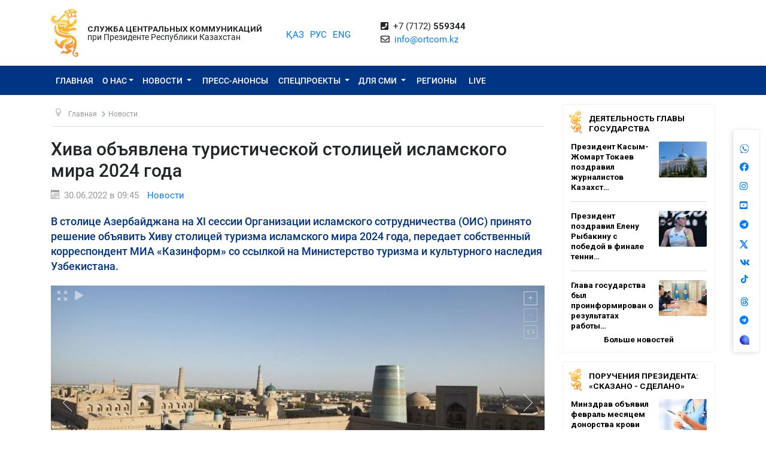

--- FILE ---
content_type: text/html; charset=UTF-8
request_url: https://ortcom.kz/ru/novosti/1656564331
body_size: 11795
content:
<!DOCTYPE html>
<html lang="ru-RU"
      class="no-js ru" xmlns="http://www.w3.org/1999/xhtml" xmlns:og="http://opengraphprotocol.org/schema/">
<head >
    <title>Хива объявлена туристической столицей исламского мира 2024 года</title>
    <meta name="keywords" content="ortcom" />
<meta name="description" content="В столице Азербайджана на XI сессии Организации исламского сотрудничества (ОИС) принято решение объявить Хиву столицей туризма исламского мира 2024 года, передает собственный корреспондент МИА &laquo;Казинформ&raquo; со ссылкой на Министерство туризма и культурного наследия Узбекистана." />
<meta name="robots" content="all" />
<meta property="og:title" content="Хива объявлена туристической столицей исламского мира 2024 года" />
<meta property="og:site_name" content="СЦК при Президенте РК" />
<meta property="og:description" content="В столице Азербайджана на XI сессии Организации исламского сотрудничества (ОИС) принято решение объявить Хиву столицей туризма исламского мира 2024 года, передает собственный корреспондент МИА &laquo;Казинформ&raquo; со ссылкой на Министерство туризма и культурного наследия Узбекистана." />
<meta property="og:url" content="https://ortcom.kz/ru/novosti/1656564331" />
<meta property="og:type" content="article" />
<meta property="og:locale" content="ru_RU" />
<meta property="og:image" content="https://ortcom.kz/cache/imagine/main_page_full/uploads/posts/62b/d2b/5e5/62bd2b5e5224b374446469.jpg" />
<meta property="article:publisher" content="https://facebook.com/ortcom.kz/" />
<meta property="robots" content="all" />
<meta property="article:section" content="Новости" />
<meta property="article:published_time" content="2022-06-30T09:45:00+05:00" />
<meta property="article:modified_time" content="2022-06-30T09:49:34+05:00" />
<meta property="og:updated_time" content="2022-06-30T09:49:34+05:00" />
<meta property="twitter:card" content="summary_large_image" />
<meta property="twitter:title" content="Хива объявлена туристической столицей исламского мира 2024 года" />
<meta property="twitter:description" content="В столице Азербайджана на XI сессии Организации исламского сотрудничества (ОИС) принято решение объявить Хиву столицей туризма исламского мира 2024 года, передает собственный корреспондент МИА &laquo;Казинформ&raquo; со ссылкой на Министерство туризма и культурного наследия Узбекистана." />
<meta property="og:image:alt" content="Хива объявлена туристической столицей исламского мира 2024 года" />
<meta property="twitter:image" content="https://ortcom.kz/cache/imagine/main_page_full/uploads/posts/62b/d2b/5e5/62bd2b5e5224b374446469.jpg" />
<meta property="og:image:secure_url" content="https://ortcom.kz/cache/imagine/main_page_full/uploads/posts/62b/d2b/5e5/62bd2b5e5224b374446469.jpg" />
<meta property="og:image:width" content="859" />
<meta property="og:image:height" content="572" />
<meta property="og:image:type" content="image/jpeg" />
<meta http-equiv="Content-Type" content="text/html; charset=utf-8" />
<meta charset="UTF-8" />

    <link rel="canonical" href="https://ortcom.kz/ru/novosti/1656564331"/>

    

    <meta name="yandex-verification" content="55b6d03c2c8d2522"/>
    <meta name="viewport" content="width=device-width, initial-scale=1, shrink-to-fit=no">
    <link href="/build/images/favicon.ico" rel="shortcut icon" type="image/vnd.microsoft.icon"/>
    <link rel="preload" href="/fonts/roboto-v20-latin_cyrillic-ext_cyrillic-regular.woff2" as="font" type="font/woff2"
          crossorigin>
    <link rel="preload" href="/fonts/roboto-v20-latin_cyrillic-ext_cyrillic-italic.woff2" as="font" type="font/woff2"
          crossorigin>
    <link rel="preload" href="/fonts/roboto-v20-latin_cyrillic-ext_cyrillic-500.woff2" as="font" type="font/woff2"
          crossorigin>
    <link rel="preload" href="/fonts/roboto-v20-latin_cyrillic-ext_cyrillic-500italic.woff2" as="font" type="font/woff2"
          crossorigin>
    <script>window.yaContextCb = window.yaContextCb || []</script>
    <script src="https://yandex.ru/ads/system/context.js" async></script>
            <link href="/ru/amp/novosti/1656564331"
          rel="amphtml"/>

                <script type="application/ld+json">{"@context":"https:\/\/schema.org","@type":"WebSite","@id":"https:\/\/ortcom.kz\/#website","url":"https:\/\/ortcom.kz\/","name":"\u0421\u0426\u041a \u043f\u0440\u0438 \u041f\u0440\u0435\u0437\u0438\u0434\u0435\u043d\u0442\u0435 \u0420\u041a","potentialAction":{"@type":"SearchAction","target":"https:\/\/ortcom.kz\/ru\/search\/?search_text={search_term_string}","query-input":"required name=search_term_string"}}</script>
        <script type="application/ld+json">{"@context":"http:\/\/schema.org","@type":"WebPage","headline":"\u0421\u041b\u0423\u0416\u0411\u0410 \u0426\u0415\u041d\u0422\u0420\u0410\u041b\u042c\u041d\u042b\u0425 \u041a\u041e\u041c\u041c\u0423\u041d\u0418\u041a\u0410\u0426\u0418\u0419","url":"https:\/\/ortcom.kz\/"}</script>
        <script type="application/ld+json">{"@context":"https:\/\/schema.org","@type":"Organization","@id":"https:\/\/ortcom.kz\/#organization","name":"\u0421\u041b\u0423\u0416\u0411\u0410 \u0426\u0415\u041d\u0422\u0420\u0410\u041b\u042c\u041d\u042b\u0425 \u041a\u041e\u041c\u041c\u0423\u041d\u0418\u041a\u0410\u0426\u0418\u0419","email":"info@ortcom.kz","url":"https:\/\/ortcom.kz\/","sameAs":["https:\/\/www.facebook.com\/ortcomkz\/","https:\/\/twitter.com\/ortcomkz","https:\/\/www.instagram.com\/sck_official\/","https:\/\/vk.com\/sckastana"],"address":{"@type":"PostalAddress","streetAddress":"\u0420\u0435\u0441\u043f\u0443\u0431\u043b\u0438\u043a\u0430 \u041a\u0430\u0437\u0430\u0445\u0441\u0442\u0430\u043d, \u0433. \u0410\u0441\u0442\u0430\u043d\u0430, \u0443\u043b. \u041a\u043e\u043d\u0430\u0435\u0432\u0430, \u0434. 4","addressLocality":"8","addressRegion":"Astana","postalCode":"010000","addressCountry":{"@type":"Country","name":"\u041a\u0430\u0437\u0430\u0445\u0441\u0442\u0430\u043d"}},"contactPoint":{"@type":"ContactPoint","telephone":"+77172559344","contactType":"technical support"},"logo":{"@type":"ImageObject","url":"https:\/\/ortcom.kz\/build\/images\/logo_bars.png","width":212,"height":25}}</script>
    

        <script type="application/ld+json">{"@context":"https:\/\/schema.org","@type":"NewsArticle","name":"\u0425\u0438\u0432\u0430 \u043e\u0431\u044a\u044f\u0432\u043b\u0435\u043d\u0430 \u0442\u0443\u0440\u0438\u0441\u0442\u0438\u0447\u0435\u0441\u043a\u043e\u0439 \u0441\u0442\u043e\u043b\u0438\u0446\u0435\u0439 \u0438\u0441\u043b\u0430\u043c\u0441\u043a\u043e\u0433\u043e \u043c\u0438\u0440\u0430 2024 \u0433\u043e\u0434\u0430","headline":"\u0425\u0438\u0432\u0430 \u043e\u0431\u044a\u044f\u0432\u043b\u0435\u043d\u0430 \u0442\u0443\u0440\u0438\u0441\u0442\u0438\u0447\u0435\u0441\u043a\u043e\u0439 \u0441\u0442\u043e\u043b\u0438\u0446\u0435\u0439 \u0438\u0441\u043b\u0430\u043c\u0441\u043a\u043e\u0433\u043e \u043c\u0438\u0440\u0430 2024 \u0433\u043e\u0434\u0430","description":"\u0412 \u0441\u0442\u043e\u043b\u0438\u0446\u0435 \u0410\u0437\u0435\u0440\u0431\u0430\u0439\u0434\u0436\u0430\u043d\u0430 \u043d\u0430 XI \u0441\u0435\u0441\u0441\u0438\u0438 \u041e\u0440\u0433\u0430\u043d\u0438\u0437\u0430\u0446\u0438\u0438 \u0438\u0441\u043b\u0430\u043c\u0441\u043a\u043e\u0433\u043e \u0441\u043e\u0442\u0440\u0443\u0434\u043d\u0438\u0447\u0435\u0441\u0442\u0432\u0430 (\u041e\u0418\u0421) \u043f\u0440\u0438\u043d\u044f\u0442\u043e \u0440\u0435\u0448\u0435\u043d\u0438\u0435 \u043e\u0431\u044a\u044f\u0432\u0438\u0442\u044c \u0425\u0438\u0432\u0443 \u0441\u0442\u043e\u043b\u0438\u0446\u0435\u0439 \u0442\u0443\u0440\u0438\u0437\u043c\u0430 \u0438\u0441\u043b\u0430\u043c\u0441\u043a\u043e\u0433\u043e \u043c\u0438\u0440\u0430 2024 \u0433\u043e\u0434\u0430, \u043f\u0435\u0440\u0435\u0434\u0430\u0435\u0442 \u0441\u043e\u0431\u0441\u0442\u0432\u0435\u043d\u043d\u044b\u0439 \u043a\u043e\u0440\u0440\u0435\u0441\u043f\u043e\u043d\u0434\u0435\u043d\u0442 \u041c\u0418\u0410 \u00ab\u041a\u0430\u0437\u0438\u043d\u0444\u043e\u0440\u043c\u00bb \u0441\u043e \u0441\u0441\u044b\u043b\u043a\u043e\u0439 \u043d\u0430 \u041c\u0438\u043d\u0438\u0441\u0442\u0435\u0440\u0441\u0442\u0432\u043e \u0442\u0443\u0440\u0438\u0437\u043c\u0430 \u0438 \u043a\u0443\u043b\u044c\u0442\u0443\u0440\u043d\u043e\u0433\u043e \u043d\u0430\u0441\u043b\u0435\u0434\u0438\u044f \u0423\u0437\u0431\u0435\u043a\u0438\u0441\u0442\u0430\u043d\u0430.","articleBody":"\u041f\u043e \u0434\u0430\u043d\u043d\u044b\u043c \u0432\u0435\u0434\u043e\u043c\u0441\u0442\u0432\u0430, \u0447\u043b\u0435\u043d\u044b \u041e\u0418\u0421 \u043f\u0440\u0438\u0437\u043d\u0430\u043b\u0438 \u0440\u0435\u0444\u043e\u0440\u043c\u044b, \u043f\u0440\u043e\u0432\u0435\u0434\u0435\u043d\u043d\u044b\u0435 \u0432 \u0441\u0444\u0435\u0440\u0435 \u0442\u0443\u0440\u0438\u0437\u043c\u0430: \u0443\u043f\u0440\u043e\u0449\u0435\u043d\u0438\u0435 \u0432\u0438\u0437\u043e\u0432\u043e\u0433\u043e \u0440\u0435\u0436\u0438\u043c\u0430, \u0441\u043e\u0445\u0440\u0430\u043d\u0435\u043d\u0438\u0435 \u043a\u0443\u043b\u044c\u0442\u0443\u0440\u043d\u043e\u0433\u043e \u043d\u0430\u0441\u043b\u0435\u0434\u0438\u044f \u0438 \u0431\u043b\u0430\u0433\u043e\u0443\u0441\u0442\u0440\u043e\u0439\u0441\u0442\u0432\u043e \u0438\u0441\u0442\u043e\u0440\u0438\u0447\u0435\u0441\u043a\u0438\u0445 \u0433\u043e\u0440\u043e\u0434\u043e\u0432 \u043a\u043b\u044e\u0447\u0435\u0432\u044b\u043c\u0438 \u0444\u0430\u043a\u0442\u043e\u0440\u0430\u043c\u0438 \u043f\u043e\u0431\u0435\u0434\u044b.\r\n\r\n\u0026laquo;\u0412 \u0425\u0438\u0432\u0435 \u0431\u0443\u0434\u0435\u0442 \u043e\u0440\u0433\u0430\u043d\u0438\u0437\u043e\u0432\u0430\u043d\u043e \u0438 \u043f\u0440\u043e\u0432\u0435\u0434\u0435\u043d\u043e \u043d\u0430 \u0432\u044b\u0441\u043e\u043a\u043e\u043c \u0443\u0440\u043e\u0432\u043d\u0435 \u0437\u0430\u0441\u0435\u0434\u0430\u043d\u0438\u0435 \u043c\u0438\u043d\u0438\u0441\u0442\u0440\u043e\u0432 \u0442\u0443\u0440\u0438\u0437\u043c\u0430 \u0438 \u0440\u0443\u043a\u043e\u0432\u043e\u0434\u0438\u0442\u0435\u043b\u0435\u0439 \u0442\u0443\u0440\u0438\u0441\u0442\u0438\u0447\u0435\u0441\u043a\u0438\u0445 \u0430\u0434\u043c\u0438\u043d\u0438\u0441\u0442\u0440\u0430\u0446\u0438\u0439 57 \u0441\u0442\u0440\u0430\u043d-\u0447\u043b\u0435\u043d\u043e\u0432 \u041e\u0418\u0421, \u043d\u0430\u0443\u0447\u043d\u044b\u0435 \u043a\u043e\u043d\u0444\u0435\u0440\u0435\u043d\u0446\u0438\u0438, \u043f\u0440\u0430\u043a\u0442\u0438\u0447\u0435\u0441\u043a\u0438\u0435 \u0441\u0435\u043c\u0438\u043d\u0430\u0440\u044b, \u0444\u043e\u0442\u043e\u0432\u044b\u0441\u0442\u0430\u0432\u043a\u0438, \u0430\u0440\u0442-\u044d\u043a\u0441\u043f\u043e\u0437\u0438\u0446\u0438\u0438, \u0440\u0430\u0441\u043a\u0440\u044b\u0432\u0430\u044e\u0449\u0438\u0435 \u043f\u043e\u0442\u0435\u043d\u0446\u0438\u0430\u043b \u043f\u0430\u043b\u043e\u043c\u043d\u0438\u0447\u0435\u0441\u043a\u043e\u0433\u043e \u0442\u0443\u0440\u0438\u0437\u043c\u0430\u0026raquo;, \u0026ndash; \u043e\u0442\u043c\u0435\u0442\u0438\u043b \u0433\u043b\u0430\u0432\u0430 \u0434\u0435\u043b\u0435\u0433\u0430\u0446\u0438\u0438 \u0423\u0437\u0431\u0435\u043a\u0438\u0441\u0442\u0430\u043d\u0430, \u0437\u0430\u043c\u0435\u0441\u0442\u0438\u0442\u0435\u043b\u044c \u043f\u0440\u0435\u043c\u044c\u0435\u0440-\u043c\u0438\u043d\u0438\u0441\u0442\u0440\u0430 - \u043c\u0438\u043d\u0438\u0441\u0442\u0440 \u0442\u0443\u0440\u0438\u0437\u043c\u0430 \u0438 \u043a\u0443\u043b\u044c\u0442\u0443\u0440\u043d\u043e\u0433\u043e \u043d\u0430\u0441\u043b\u0435\u0434\u0438\u044f \u0410\u0437\u0438\u0437 \u0410\u0431\u0434\u0443\u0445\u0430\u043a\u0438\u043c\u043e\u0432.\r\n\r\n\u041d\u0430 \u0437\u0432\u0430\u043d\u0438\u0435 \u0442\u0443\u0440\u0438\u0441\u0442\u0438\u0447\u0435\u0441\u043a\u043e\u0439 \u0441\u0442\u043e\u043b\u0438\u0446\u044b \u0438\u0441\u043b\u0430\u043c\u0441\u043a\u043e\u0433\u043e \u043c\u0438\u0440\u0430 \u043f\u0440\u0435\u0442\u0435\u043d\u0434\u043e\u0432\u0430\u043b\u0438 5 \u0433\u043e\u0440\u043e\u0434\u043e\u0432: \u0410\u0431\u0443-\u0414\u0430\u0431\u0438 (\u041e\u0410\u042d), \u0428\u0430\u043d\u043b\u0438\u0443\u0440\u0444\u0430 (\u0422\u0443\u0440\u0446\u0438\u044f), \u041b\u0430\u0433\u043e\u0441 (\u041d\u0438\u0433\u0435\u0440\u0438\u044f), \u0414\u0443\u0448\u0430\u043d\u0431\u0435 (\u0422\u0430\u0434\u0436\u0438\u043a\u0438\u0441\u0442\u0430\u043d) \u0438 \u0425\u0438\u0432\u0430 (\u0423\u0437\u0431\u0435\u043a\u0438\u0441\u0442\u0430\u043d).\r\n\r\n\u0412 \u043f\u043e\u0441\u043b\u0435\u0434\u043d\u0438\u0439 \u0433\u043e\u0434 \u043c\u0435\u0436\u0434\u0443 \u044d\u0442\u0438\u043c\u0438 \u0433\u043e\u0440\u043e\u0434\u0430\u043c\u0438 \u0448\u043b\u0430 \u043d\u0430\u043f\u0440\u044f\u0436\u0435\u043d\u043d\u0430\u044f \u0431\u043e\u0440\u044c\u0431\u0430 \u0437\u0430 \u043f\u043e\u0431\u0435\u0434\u0443 \u0432 \u043d\u043e\u043c\u0438\u043d\u0430\u0446\u0438\u0438.\r\n\r\n\u0412 \u0440\u0435\u0437\u0443\u043b\u044c\u0442\u0430\u0442\u0435 \u0443\u0441\u0438\u043b\u0438\u0439 \u0423\u0437\u0431\u0435\u043a\u0438\u0441\u0442\u0430\u043d\u0430 \u0431\u044b\u043b\u043e \u043f\u0440\u0438\u043d\u044f\u0442\u043e \u0440\u0435\u0448\u0435\u043d\u0438\u0435 \u043e \u043f\u0440\u0438\u0441\u0432\u043e\u0435\u043d\u0438\u0438 \u0425\u0438\u0432\u0435 \u0441\u0442\u0430\u0442\u0443\u0441\u0430 \u0026laquo;\u0441\u0442\u043e\u043b\u0438\u0446\u044b \u0442\u0443\u0440\u0438\u0437\u043c\u0430 \u0438\u0441\u043b\u0430\u043c\u0441\u043a\u043e\u0433\u043e \u043c\u0438\u0440\u0430\u0026raquo;.","dateCreated":"2022-06-30T09:49:34+05:00","datePublished":"2022-06-30T04:45:00+00:00","dateModified":"2022-06-30T09:49:34+05:00","articleSection":"\u041d\u043e\u0432\u043e\u0441\u0442\u0438","publisher":{"@type":"Organization","name":"Ortcom.kz","url":"\/","address":{"@type":"PostalAddress","streetAddress":"\u0443\u043b. \u041a\u043e\u043d\u0430\u0435\u0432\u0430, \u0434. 4","addressLocality":"\u0433. \u0410\u0441\u0442\u0430\u043d\u0430","addressRegion":"\u0410\u0441\u0442\u0430\u043d\u0430","postalCode":"010000","addressCountry":{"@type":"Country","name":"\u041a\u0430\u0437\u0430\u0445\u0441\u0442\u0430\u043d"}},"contactPoint":{"@type":"ContactPoint","telephone":"+77172559344","contactType":"technical support"},"logo":{"@type":"ImageObject","url":"https:\/\/ortcom.kz\/build\/images\/logo_bars.png","width":212,"height":25},"sameAs":["https:\/\/www.facebook.com\/ortcomkz\/","https:\/\/twitter.com\/ortcomkz","https:\/\/www.instagram.com\/sck_official\/","https:\/\/vk.com\/sckastana"]},"url":"https:\/\/ortcom.kz\/ru\/novosti\/1656564331","mainEntityOfPage":{"@type":"WebPage","@id":"https:\/\/ortcom.kz\/ru\/novosti\/1656564331","name":"\u0425\u0438\u0432\u0430 \u043e\u0431\u044a\u044f\u0432\u043b\u0435\u043d\u0430 \u0442\u0443\u0440\u0438\u0441\u0442\u0438\u0447\u0435\u0441\u043a\u043e\u0439 \u0441\u0442\u043e\u043b\u0438\u0446\u0435\u0439 \u0438\u0441\u043b\u0430\u043c\u0441\u043a\u043e\u0433\u043e \u043c\u0438\u0440\u0430 2024 \u0433\u043e\u0434\u0430"},"author":{"@type":"Person","name":"\u0421\u041b\u0423\u0416\u0411\u0410 \u0426\u0415\u041d\u0422\u0420\u0410\u041b\u042c\u041d\u042b\u0425 \u041a\u041e\u041c\u041c\u0423\u041d\u0418\u041a\u0410\u0426\u0418\u0419","url":"https:\/\/ortcom.kz\/"},"image":{"@type":"ImageObject","url":"https:\/\/ortcom.kz\/uploads\/posts\/62b\/d2b\/5e5\/62bd2b5e5224b374446469.jpg","width":859,"height":572}}</script>
    <script type="application/ld+json">{"@context":"https:\/\/schema.org","@type":"hentry","entry-title":"\u0425\u0438\u0432\u0430 \u043e\u0431\u044a\u044f\u0432\u043b\u0435\u043d\u0430 \u0442\u0443\u0440\u0438\u0441\u0442\u0438\u0447\u0435\u0441\u043a\u043e\u0439 \u0441\u0442\u043e\u043b\u0438\u0446\u0435\u0439 \u0438\u0441\u043b\u0430\u043c\u0441\u043a\u043e\u0433\u043e \u043c\u0438\u0440\u0430 2024 \u0433\u043e\u0434\u0430","published":"2022-06-30T04:45:00+00:00","updated":"2022-06-30T09:49:34+05:00"}</script>
    <script type="application/ld+json">{"@context":"https:\/\/schema.org","@type":"BreadcrumbList","itemListElement":[{"@type":"ListItem","position":1,"item":{"@id":"https:\/\/ortcom.kz\/","url":"https:\/\/ortcom.kz\/","name":"\u0425\u0438\u0432\u0430 \u043e\u0431\u044a\u044f\u0432\u043b\u0435\u043d\u0430 \u0442\u0443\u0440\u0438\u0441\u0442\u0438\u0447\u0435\u0441\u043a\u043e\u0439 \u0441\u0442\u043e\u043b\u0438\u0446\u0435\u0439 \u0438\u0441\u043b\u0430\u043c\u0441\u043a\u043e\u0433\u043e \u043c\u0438\u0440\u0430 2024 \u0433\u043e\u0434\u0430"}},{"@type":"ListItem","position":2,"item":{"@id":"\/?_locale=ru","url":"\/?_locale=ru","name":"\u0413\u043b\u0430\u0432\u043d\u0430\u044f"}},{"@type":"ListItem","position":3,"item":{"@id":"\/ru\/novosti","url":"\/ru\/novosti","name":"\u041d\u043e\u0432\u043e\u0441\u0442\u0438"}}]}</script>

                <link href="//cdnjs.cloudflare.com/ajax/libs/font-awesome/5.9.0/css/all.min.css" type="text/css"
              rel="stylesheet"/>
        <script src="https://kit.fontawesome.com/0d29cb5466.js" crossorigin="anonymous"></script>
        <link href="/build/app.2f50c3c0.css" type="text/css" rel="stylesheet"/>
        <link href="/custom.css" type="text/css" rel="stylesheet"/>
    

    <link rel="stylesheet" href="https://cdnjs.cloudflare.com/ajax/libs/unitegallery/1.7.40/css/unite-gallery.min.css"
          integrity="sha512-EViDct/SXnZMMG2ZDK7E2r3o/rDIwocOkVYpEvbMM/4Mr3on8V70n7dLcLdOrVyPuvEFyqQzya1YPNV1DFlf0g=="
          crossorigin="anonymous"/>
    <link rel="stylesheet" href="/build/content.510a19a0.css">

            <!-- Global site tag (gtag.js) - Google Analytics -->
    <script async src="https://www.googletagmanager.com/gtag/js?id=UA-125460867-1"></script>
    <script>
        window.dataLayer = window.dataLayer || [];

        function gtag() {
            dataLayer.push(arguments);
        }

        gtag('js', new Date());
        gtag('config', 'UA-125460867-1');
    </script>
        <!-- Yandex.Metrika counter -->
    <script type="text/javascript">
        (function (d, w, c) {
            (w[c] = w[c] || []).push(function () {
                try {
                    w.yaCounter50955062 = new Ya.Metrika2({
                        id: 50955062,
                        clickmap: true,
                        trackLinks: true,
                        accurateTrackBounce: true
                    });
                } catch (e) {
                }
            });

            var n = d.getElementsByTagName("script")[0],
                s = d.createElement("script"),
                f = function () {
                    n.parentNode.insertBefore(s, n);
                };
            s.type = "text/javascript";
            s.async = true;
            s.src = "https://mc.yandex.ru/metrika/tag.js";

            if (w.opera == "[object Opera]") {
                d.addEventListener("DOMContentLoaded", f, false);
            } else {
                f();
            }
        })(document, window, "yandex_metrika_callbacks2");
    </script>
    <noscript>
        <div><img src="https://mc.yandex.ru/watch/50955062" style="position:absolute; left:-9999px;" alt=""/></div>
    </noscript>
    <!-- /Yandex.Metrika counter -->

    <style>
        html {
            filter: grayscale(0) !important;
        }
    </style>
</head>
<body class="desktop">
        <div class="container d-flex xs-p-15">
        <div class="logo-top d-flex justify-content-center">
            <a href="/ru/" class="d-flex justify-content-center">
                <img src="/build/images/logo_bars.png" alt="ortcom.kz">
            </a>
        </div>

        <div class="titles d-flex flex-column justify-content-center xl-pl-15">
                            <div class="header__title header__title--bold text-uppercase ">Служба центральных коммуникаций</div>
                <div class="header__title">при Президенте Республики Казахстан</div>
                    </div>

        <div class="languages d-flex justify-content-center align-items-center">
            


<ul class="local-switcher d-flex justify-content-center  xs-mt-20">
    <li>
        <a href="/kk/novosti/1656564331" class="local-switcher__link ">ҚАЗ</a>
    </li>
    <li class="xs-ml-10">
        <a href="/ru/novosti/1656564331" class="local-switcher__link local-switcher__link--active">РУС</a>
    </li>
    <li class="xs-ml-10">
        <a href="/en/novosti/1656564331" class="local-switcher__link ">ENG</a>
    </li>
</ul>        </div>

            <div class="contacts d-flex justify-content-center align-items-center">
            <div>
                <i class="fas fa-phone-square">&nbsp;</i>
                +7 (7172) <strong>559344</strong>
                <br>
                <i class="far fa-envelope">&nbsp;</i>
                <a href="mailto:info@ortcom.kz">info@ortcom.kz</a>&nbsp;
            </div>
        </div>
        <div class="social d-flex justify-content-center align-items-center">
            <a href="https://whatsapp.com/channel/0029Va8NuFJ9xVJc0yKMAY2H" class="d-block"><img src="/uploads/wa-ic-bl.svg" alt="whats app" width="16" height="16"></a>
            <a href="https://www.facebook.com/ortcomkz" target="_blank" class="d-block"><i class="fab fa-facebook">&nbsp;</i></a>
            <a href="https://www.instagram.com/ortcom.kz" target="_blank" class="d-block"><i class="fab fa-instagram">&nbsp;</i></a>
            <a href="https://www.youtube.com/user/ortcomkz" target="_blank" class="d-block"><i class="fab fa-youtube-square">&nbsp;</i></a>
            <a href="https://t.me/ortcom_kz" target="_blank" class="d-block"><i class="fab fa-telegram">&nbsp;</i></a>
            <a href="https://twitter.com/ortcomkz" target="_blank" class="d-block"><img src="/twit-x-ic.png" class="icon-x-new2"></a>
            <a href="https://vk.com/ortcom__kz" target="_blank" class="d-block"><i class="fab fa-vk">&nbsp;</i></a>
            <a href="https://www.tiktok.com/@ortcom.kz" target="_blank" class="d-block tktk"><img src="/tiktok-logo.svg" style="height:14px;text-align:center;margin-top:-13px;margin-left:2px;"></a>
            <a href="https://www.threads.com/@ortcom.kz?hl=ru" class="d-block"><img src="/uploads/th-ic-bl.svg" alt="whats app" width="16" height="16"></a>
            <a href="https://t.me/AntiFakeCenter" target="_blank" class="d-block"><i class="fab fa-telegram">&nbsp;</i></a>
            <a href="https://aitu.io/categoriya/ortcom_kz/" target="_blank" rel="nofollow" class="d-block"><img src="/uploads/aitu.png" alt="aitu app" width="16" height="16"></a>
        </div>

    </div>
</header>    

<nav class="navigation navbar navbar-expand-lg bg-blue navbar-dark bg-primary justify-content-between"
     role="navigation">
    <div class="container">
        <a class="navbar-brand d-block d-sm-none" href="javascript:void(0)">Меню</a>

        <button class="navbar-toggler" type="button" data-toggle="collapse" data-target="#navbarToggleExternalContent"
                aria-controls="navbarNavDropdown" aria-expanded="false" aria-label="Toggle navigation">
            <span class="navbar-toggler-icon"></span>
        </button>

        <div class="navbar-collapse collapse" id="navbarToggleExternalContent">
            <ul class="nav nav-pills navbar-nav text-uppercase">
                <li class="nav-item ">
                    <a href="/ru/" class="nav-link">
                        Главная
                    </a>
                </li>
                <li class="nav-item  deeper dropdown parent">
                    <a href="javascript:void(0)"
                       class="nav-link dropdown-toggle"
                       id="navbarDropdownMenuAbout" data-toggle="dropdown" aria-haspopup="true" aria-expanded="false"
                    >О нас</a>
                    <ul class="dropdown-menu" aria-labelledby="navbarDropdownMenuAbout">
                        <li class="">
                            <a href="/ru/obshchie-svedeniya">Общие сведения</a>
                        </li>
                        <li class="">
                            <a href="/ru/predlozheniya">Руководство</a>
                        </li>
                        <li class="">
                            <a href="/ru/kontaktnaya-informatsiya">Контактная информация</a>
                        </li>
                        <li class="">
                            <a href="/ru/pravovaya-informatsiya">Правовая информация</a>
                        </li>
                        <li class="">
                            <a href="/ru/gosudarstvennye-zakupki">Государственные закупки</a>
                        </li>

                        <li class="">
                                                            <a href="https://ortcom.kz/press/index.html">
                                                                        Возможности пресс-центра
                                </a>
                        </li>
                    </ul>
                </li>
                <li class="nav-item  deeper dropdown parent">
                    <a href="javascript:void(0)"
                       class="nav-link dropdown-toggle"
                       id="navbarDropdownMenuNews" data-toggle="dropdown" aria-haspopup="true" aria-expanded="false">
                        Новости
                    </a>
                    <ul class="dropdown-menu" aria-labelledby="navbarDropdownMenuNews">
                        <li class="">
                            <a href="/ru/novosti">
                                Новости
                            </a>
                        </li>

                        <li class="">
                            <a href="/ru/region-news">
                                                                    Новости регионов
                                                                                                                            </a>
                        </li>

                        <li class="">
                            <a href="/ru/deyatelnost-glavy-gosudarstva">Деятельность Главы государства</a>
                        </li>
                        <li class="">
                            <a href="/ru/world-smi">
                                                                    В объективе мировых СМИ
                                                                                                                            </a>
                        </li>
                        <li class="">
                            <a href="/ru/deyatelnost-pravitelstva">
                                                                    Поручения Президента: «Сказано - Сделано»
                                                                                                                            </a>
                        </li>
                    </ul>
                </li>
                <li class="nav-item press-anonsy ">
                    <a href="/ru/ism-press-anonsy">Пресс-анонсы</a>
                </li>
                <li class="nav-item spetsproekty deeper dropdown parent ">
                    <a href="javascript:void(0)"
                       class="nav-link dropdown-toggle"
                       id="navbarDropdownMenuSpetsproekty" data-toggle="dropdown" aria-haspopup="true"
                       aria-expanded="false">
                        Спецпроекты
                    </a>
                    <ul class="dropdown-menu" aria-labelledby="navbarDropdownMenuSpetsproekty">
                        <li class="">
                            <a href="/ru/soyle">Выездные брифинги</a>
                        </li>
                        <li class="">
                            <a href="/ru/ekspertnoe-obsuzhdenie">Экспертное обсуждение</a>
                        </li>
                    </ul>
                </li>
                <li class="nav-item ism deeper dropdown parent ">
                    <a href="javascript:void(0)"
                       class="nav-link dropdown-toggle"
                       id="navbarDropdownMenuSMI" data-toggle="dropdown" aria-haspopup="true" aria-expanded="false">
                        Для СМИ
                    </a>
                    <ul class="dropdown-menu" aria-labelledby="navbarDropdownMenuSMI">
                        <li class="">
                            <a href="/ru/press-relizy">Пресс-мероприятия СЦК</a>
                        </li>
                        <li class="">
                            <a href="/ru/infografika">Инфографика</a>
                        </li>
                        <li class="">
                            <a href="/ru/video">Видео</a>
                        </li>
                        <li class="">
                            <a href="/ru/fotobank">Фотобанк для СМИ</a>
                        </li>
                                                                                                <li class="">
                            <a href="/ru/accreditation-smi">
                                Аккредитация СМИ
                            </a>
                        </li>
                    </ul>
                </li>
                <li class="nav-item rsk ">
                    <a href="/ru/rsk" class="">Регионы</a>
                </li>

                                    <li class="nav-item live ">
                        <a href="/ru/live" class="">
                            <span class="">LIVE</span>
                        </a>
                    </li>
                            </ul>
            <form class="form-inline d-block d-sm-none" method="get" action="https://ortcom.kz/ru/search/">
                <input class="form-control mr-sm-2" type="search" placeholder="Поиск по сайту"
                       aria-label="Поиск...">
                <button class="btn btn-primary btn-block xs-mt-10" type="submit">Поиск по сайту</button>
            </form>
        </div>
    </div>

</nav>
    <div class="container content">
        <div class="row">
            <div class="col-lg-9">
                <ul itemscope="" itemtype="https://schema.org/BreadcrumbList" class="breadcrumb xs-mt-20 xs-mb-20">
    <li class="active">
        <span class="divider icon-location"></span>
    </li>

            <li itemprop="itemListElement" itemscope="" itemtype="https://schema.org/ListItem">
            <a itemprop="item" href="/?_locale=ru" class="pathway">
                <span itemprop="name">Главная</span>
            </a>

                            <span class="divider">
                    <img src="/build/images/divider.png" alt="">
                </span>
            
            <meta itemprop="position" content="1">
        </li>
            <li itemprop="itemListElement" itemscope="" itemtype="https://schema.org/ListItem">
            <a itemprop="item" href="/ru/novosti" class="pathway">
                <span itemprop="name">Новости</span>
            </a>

            
            <meta itemprop="position" content="2">
        </li>
    
                
            
                        
                        
        </ul>

                <div class="item-page" itemscope="" itemtype="https://schema.org/Article">
                    <meta itemprop="inLanguage" content="ru-RU">

                    <h1 itemprop="headline" class="title">Хива объявлена туристической столицей исламского мира 2024 года</h1>

                    <dl class="article-info muted xs-mb-10">
                        <dt class="article-info-term xs-mb-0"></dt>
                        <dd class="published d-inline-block xs-mb-0">
                            <span class="icon-calendar d-inline-block xs-mr-10" aria-hidden="true"></span>
                            <time>30.06.2022 в 09:45</time>
                            <time datetime="2022-06-30T04:45:00+00:00" itemprop="datePublished"></time>
                            <time itemprop="dateModified" datetime="2022-06-30T04:45:00+00:00"></time>
                        </dd>
                        <dd class="category-name d-inline-block xs-mr-0 xs-ml-10 xs-mb-0">
                            <a href="/ru/novosti"
                               itemprop="genre">Новости</a>
                        </dd>
                        <dd itemprop="author" class="d-none xs-mr-0 xs-mb-0">СЦК при Президенте РК</dd>
                        <dd itemprop="publisher" itemscope="" itemtype="http://schema.org/Organization"
                            class="d-none xs-mr-0 xs-mb-0">
                            <span itemprop="name">СЦК при Президенте РК</span>

                            <div itemprop="logo" itemscope="" itemtype="https://schema.org/ImageObject">
                                <img itemprop="url image" src="/build/images/logo_bars.png">
                            </div>
                        </dd>
                        <dd itemscope="" itemprop="mainEntityOfPage" itemtype="https://schema.org/WebPage"
                            itemid="/ru/novosti/1656564331"
                            content="Хива объявлена туристической столицей исламского мира 2024 года" class="xs-mb-0"></dd>
                    </dl>

                                            <div class="description-lead">
                            В столице Азербайджана на XI сессии Организации исламского сотрудничества (ОИС) принято решение объявить Хиву столицей туризма исламского мира 2024 года, передает собственный корреспондент МИА «Казинформ» со ссылкой на Министерство туризма и культурного наследия Узбекистана.
                        </div>
                                        
                                            <div class="item-image xs-mb-20 " id="gallery">
                                                            <img src="https://ortcom.kz/cache/imagine/1200/uploads/posts/62b/d2b/5e5/62bd2b5e5224b374446469.jpg"
                                     alt=""
                                     data-description=""
                                     itemprop="image"
                                >
                                                    </div>
                    
                    <div class="articleBody xs-mt-10 xs-mb-20" itemprop="articleBody">
                        <p>По данным ведомства, члены ОИС признали реформы, проведенные в сфере туризма: упрощение визового режима, сохранение культурного наследия и благоустройство исторических городов ключевыми факторами победы.</p>

<p>&laquo;В Хиве будет организовано и проведено на высоком уровне заседание министров туризма и руководителей туристических администраций 57 стран-членов ОИС, научные конференции, практические семинары, фотовыставки, арт-экспозиции, раскрывающие потенциал паломнического туризма&raquo;, &ndash; отметил глава делегации Узбекистана, заместитель премьер-министра - министр туризма и культурного наследия Азиз Абдухакимов.</p>

<p>На звание туристической столицы исламского мира претендовали 5 городов: Абу-Даби (ОАЭ), Шанлиурфа (Турция), Лагос (Нигерия), Душанбе (Таджикистан) и Хива (Узбекистан).</p>

<p>В последний год между этими городами шла напряженная борьба за победу в номинации.</p>

<p>В результате усилий Узбекистана было принято решение о присвоении Хиве статуса &laquo;столицы туризма исламского мира&raquo;.</p>
                    </div>
                </div>

                <div class="telegram">
                    <table border="0">
                        <tbody>
                        <tr>
                            <td>
                                <img border="0" src="/build/images/content/telegram.svg" width="48"
                                     height="48">
                            </td>
                                                            <td>
                                    <div style="padding: 10px">Хотите быть всегда в курсе всех брифингов?<br>
                                        Подписывайтесь на наш <a target="_blank" href="https://t.me/ortcom_kz">канал в
                                            Telegram</a>!
                                    </div>
                                </td>
                            
                        </tr>
                        </tbody>
                    </table>
                </div>

                <div class="socicons xs-mb-40">
                    <div class="ya-share2"
                         data-services="vkontakte,facebook,odnoklassniki,moimir,twitter,whatsapp,telegram"
                         data-counter=""></div>
                </div>
            </div>
            <div class="col-3 ">

                <div class="banner_right">
                    <div class="banner_app">

                    </div>
                </div>

                <div class="last-items pb-10">
    <div class="nspMain">
        <table class="title-tab" border="0" cellspacing="0" cellpadding="0">
            <tbody>
            <tr>
                <td class="title-tab__image">
                    <img border="0" src="/build/images/logo_title.png" width="21" height="37">
                </td>
                <td class="title-tab__title">
                    <a href="/ru/deyatelnost-glavy-gosudarstva" class="title-tab__link">
                        Деятельность Главы государства
                    </a>
                </td>
            </tr>
            </tbody>
        </table>

        <div class="last-items__items">
                                            <div class="d-flex item-wrapper">
                    <div class="item d-flex">
                        <div>
                            <h4 class="item__title d-block">
                                <a href="/ru/deyatelnost-glavy-gosudarstva/1770008954"
                                   class="item__link"
                                   title="Президент Касым-Жомарт Токаев поздравил журналистов Казахстана с Национальным днем печати"
                                   target="_self">Президент Касым-Жомарт Токаев поздравил журналистов Казахст…</a>
                            </h4>
                        </div>
                        <div>
                                                            <a href="/ru/deyatelnost-glavy-gosudarstva/1770008954"
                                   class="item"
                                >
                                    <img src="/build/images/lazy-load.png"
                                         data-src="https://ortcom.kz/cache/imagine/275x175/uploads/posts/698/031/559/698031559a1a6584428676.jpg"                                         alt="Президент Касым-Жомарт Токаев поздравил журналистов Казахстана с Национальным днем печати"
                                         title="Президент Касым-Жомарт Токаев поздравил журналистов Казахстана с Национальным днем печати"
                                         class="item__image lazy"
                                    >
                                </a>
                                                    </div>
                    </div>
                </div>
                                            <div class="d-flex item-wrapper">
                    <div class="item d-flex">
                        <div>
                            <h4 class="item__title d-block">
                                <a href="/ru/deyatelnost-glavy-gosudarstva/1769865111"
                                   class="item__link"
                                   title="Президент поздравил Елену Рыбакину с победой в финале теннисного турнира Australian Open"
                                   target="_self">Президент поздравил Елену Рыбакину с победой в финале тенни…</a>
                            </h4>
                        </div>
                        <div>
                                                            <a href="/ru/deyatelnost-glavy-gosudarstva/1769865111"
                                   class="item"
                                >
                                    <img src="/build/images/lazy-load.png"
                                         data-src="https://ortcom.kz/cache/imagine/275x175/uploads/posts/697/e00/5ad/697e005add67e741940961.jpg"                                         alt="Президент поздравил Елену Рыбакину с победой в финале теннисного турнира Australian Open"
                                         title="Президент поздравил Елену Рыбакину с победой в финале теннисного турнира Australian Open"
                                         class="item__image lazy"
                                    >
                                </a>
                                                    </div>
                    </div>
                </div>
                                            <div class="d-flex item-wrapper">
                    <div class="item d-flex">
                        <div>
                            <h4 class="item__title d-block">
                                <a href="/ru/deyatelnost-glavy-gosudarstva/1769791889"
                                   class="item__link"
                                   title="Глава государства был проинформирован о результатах работы Конституционной комиссии"
                                   target="_self">Глава государства был проинформирован о результатах работы…</a>
                            </h4>
                        </div>
                        <div>
                                                            <a href="/ru/deyatelnost-glavy-gosudarstva/1769791889"
                                   class="item"
                                >
                                    <img src="/build/images/lazy-load.png"
                                         data-src="https://ortcom.kz/cache/imagine/275x175/uploads/posts/697/ce1/e8a/697ce1e8a053c940153784.jpg"                                         alt="Глава государства был проинформирован о результатах работы Конституционной комиссии"
                                         title="Глава государства был проинформирован о результатах работы Конституционной комиссии"
                                         class="item__image lazy"
                                    >
                                </a>
                                                    </div>
                    </div>
                </div>
                    </div>

        <div align="center" class="homepage-news-more">
            <a href="/ru/deyatelnost-glavy-gosudarstva" class="title-tab__link">
                Больше новостей
            </a>
        </div>
    </div>
</div>
                <div class="last-items pb-10">
    <div class="nspMain">
        <table class="title-tab" border="0" cellspacing="0" cellpadding="0">
            <tbody>
            <tr>
                <td class="title-tab__image">
                    <img border="0" src="/build/images/logo_title.png" width="21" height="37">
                </td>
                <td class="title-tab__title">
                    <a href="/ru/deyatelnost-pravitelstva" class="title-tab__link">
                        Поручения Президента: «Сказано - Сделано»
                    </a>
                </td>
            </tr>
            </tbody>
        </table>

        <div class="last-items__items">
                                            <div class="d-flex item-wrapper">
                    <div class="item d-flex">
                        <div>
                            <h4 class="item__title d-block">
                                <a href="/ru/deyatelnost-pravitelstva/1770014816"
                                   class="item__link"
                                   title="Минздрав объявил февраль месяцем донорства крови"
                                   target="_self">Минздрав объявил февраль месяцем донорства крови</a>
                            </h4>
                        </div>
                        <div>
                                                            <a href="/ru/deyatelnost-pravitelstva/1770014816"
                                   class="item"
                                >
                                    <img src="/build/images/lazy-load.png"
                                         data-src="https://ortcom.kz/cache/imagine/275x175/uploads/posts/698/049/f45/698049f453e59896621111.jpg"                                         alt="Минздрав объявил февраль месяцем донорства крови"
                                         title="Минздрав объявил февраль месяцем донорства крови"
                                         class="item__image lazy"
                                    >
                                </a>
                                                    </div>
                    </div>
                </div>
                                            <div class="d-flex item-wrapper">
                    <div class="item d-flex">
                        <div>
                            <h4 class="item__title d-block">
                                <a href="/ru/deyatelnost-pravitelstva/1770006259"
                                   class="item__link"
                                   title="27,4 тыс. человек получили дополнительную поддержку с применением скоринговой модели в 2025 году"
                                   target="_self">27,4 тыс. человек получили дополнительную поддержку с приме…</a>
                            </h4>
                        </div>
                        <div>
                                                            <a href="/ru/deyatelnost-pravitelstva/1770006259"
                                   class="item"
                                >
                                    <img src="/build/images/lazy-load.png"
                                         data-src="https://ortcom.kz/cache/imagine/275x175/uploads/posts/698/027/56e/69802756eaffb512282063.jpg"                                         alt="27,4 тыс. человек получили дополнительную поддержку с применением скоринговой модели в 2025 году"
                                         title="27,4 тыс. человек получили дополнительную поддержку с применением скоринговой модели в 2025 году"
                                         class="item__image lazy"
                                    >
                                </a>
                                                    </div>
                    </div>
                </div>
                                            <div class="d-flex item-wrapper">
                    <div class="item d-flex">
                        <div>
                            <h4 class="item__title d-block">
                                <a href="/ru/deyatelnost-pravitelstva/1769859113"
                                   class="item__link"
                                   title="По 130,71 $ начислены на счета юных казахстанцев"
                                   target="_self">По 130,71 $ начислены на счета юных казахстанцев</a>
                            </h4>
                        </div>
                        <div>
                                                            <a href="/ru/deyatelnost-pravitelstva/1769859113"
                                   class="item"
                                >
                                    <img src="/build/images/lazy-load.png"
                                         data-src="https://ortcom.kz/cache/imagine/275x175/uploads/posts/697/de9/36e/697de936edef9528840673.jpg"                                         alt="По 130,71 $ начислены на счета юных казахстанцев"
                                         title="По 130,71 $ начислены на счета юных казахстанцев"
                                         class="item__image lazy"
                                    >
                                </a>
                                                    </div>
                    </div>
                </div>
                    </div>

        <div align="center" class="homepage-news-more">
            <a href="/ru/deyatelnost-pravitelstva" class="title-tab__link">
                Больше новостей
            </a>
        </div>
    </div>
</div>

                <div class="right-search">
                    <form action="https://ortcom.kz/ru/search/" method="get" class="form-inline justify-content-between">
                        <input name="q" id="right-search-input" maxlength="200"
                               class="inputbox search-query input-medium" type="search"
                               placeholder="Поиск...">
                        <button class="btn">Искать...</button>
                    </form>
                </div>

                <div class="banner_right">
                    <div class="banner_app">

                    </div>
                    <div class="banner_app">
                                                    <a href="https://ortcom.kz/press/">
                                <img src="/build/images/banners/banner_press.jpg">
                            </a>
                                            </div>
                    <div class="banner_app antf">
                        <a href="https://t.me/AntiFakeCenter">
                            <img src="/build/images/banners/ntfbn.jpeg">
                        </a>
                    </div>
                    <div class="banner_app">
                        <a href="https://apps.apple.com/kz/app/ortcom-kz/id1466118401">
                            <img src="/build/images/banners/banner_app.jpg">
                        </a>
                    </div>
                </div>

            </div>
        </div>
    </div>
    <div class="footer">
    <div class="footer__wrapper">
        <div class="footer1">
            <table border="0" cellspacing="0" cellpadding="0" width="100%" class="xs-mb-20">
                <tbody>
                <tr>
                    <td class="">
                        <img src="/build/images/logo_bars_gray.png"
                             width="35"
                             height="60"
                             border="0">
                    </td>
                    <td class="footer1__title">
                                                                                            </td>
                </tr>
                </tbody>
            </table>

                                            </div>

        <div class="footer2">
            <h3>Меню</h3>

            <ul class="nav menu">
                <li class=" ">
                    <a href="/ru/">Главная</a>
                </li>
                <li class=" ">
                    <a href="/ru/ism-press-anonsy">Пресс-анонсы</a>
                </li>
                <li class=" ">
                    <a href="/ru/rsk">Регионы</a>
                </li>
            </ul>
        </div>

        <div class="footer3">
            <h3>СЦК в соцсетях</h3>

            <div class="custom">
                <p>
                    <a href="https://www.facebook.com/ortcomkz" class="footer3__link">
                        <i class="fab fa-facebook">&nbsp;</i>
                    </a>
                    <a href="https://twitter.com/ortcomkz" class="footer3__link"><img src="/twit-ic-gray.png" class="icon-x-new"></a>
                    <a href="https://www.instagram.com/ortcom.kz" class="footer3__link"><i class="fab fa-instagram">&nbsp;</i></a>
                    <a href="https://vk.com/ortcom__kz" class="footer3__link"><i class="fab fa-vk">&nbsp;</i></a>
                    <a href="https://t.me/ortcom_kz" class="footer3__link"><i
                                class="fab fa-telegram">&nbsp;</i></a>
                    <a href="https://www.tiktok.com/@ortcom.kz" class="footer3__link tk"><svg xmlns="http://www.w3.org/2000/svg" height="1em" viewBox="0 0 448 512"><!--! Font Awesome Free 6.4.0 by @fontawesome - https://fontawesome.com License - https://fontawesome.com/license (Commercial License) Copyright 2023 Fonticons, Inc. --><path d="M448,209.91a210.06,210.06,0,0,1-122.77-39.25V349.38A162.55,162.55,0,1,1,185,188.31V278.2a74.62,74.62,0,1,0,52.23,71.18V0l88,0a121.18,121.18,0,0,0,1.86,22.17h0A122.18,122.18,0,0,0,381,102.39a121.43,121.43,0,0,0,67,20.14Z"/></svg></a>
                    <a href="https://www.threads.com/@ortcom.kz?hl=ru" class="footer3__link"><img src="/uploads/th-ic-25.svg" alt="whats app" width="23" height="23"></a>
                    <a href="https://whatsapp.com/channel/0029Va8NuFJ9xVJc0yKMAY2H" class="footer3__link"><img src="/uploads/wa-ic25.svg" alt="whats app" width="23" height="23"></a>
                    <a href="https://play.google.com/store/apps/details?id=kz.aboka.sn&amp;hl=ru" class="footer3__link"><i
                                class="fab fa-google-play"></i></a>
                    <a href="https://apps.apple.com/kz/app/ortcom-kz/id1466118401" class="footer3__link"><i
                                class="fab fa-app-store-ios"></i></a>
                    <a href="https://t.me/AntiFakeCenter" class="footer3__link"><i
                                class="fab fa-telegram">&nbsp;</i></a>
                    <a href="https://aitu.io/categoriya/ortcom_kz/" rel="nofollow" class="footer3__link"><img src="/uploads/aitu1.png" class="icon-x-new"></a>
                </p>
            </div>
        </div>

        <div class="footer4">
            <h3>Статистика</h3>

                            <!--LiveInternet counter--><a href="https://www.liveinternet.ru/click"
                                              target="_blank"><img id="licntF4E1" width="31" height="31" style="border:0"
                                                                   title="LiveInternet"
                                                                   src="[data-uri]"
                                                                   alt=""/></a><script>(function(d,s){d.getElementById("licntF4E1").src=
                    "https://counter.yadro.ru/hit?t41.6;r"+escape(d.referrer)+
                    ((typeof(s)=="undefined")?"":";s"+s.width+"*"+s.height+"*"+
                        (s.colorDepth?s.colorDepth:s.pixelDepth))+";u"+escape(d.URL)+
                    ";h"+escape(d.title.substring(0,150))+";"+Math.random()})
                (document,screen)</script><!--/LiveInternet-->

            
        </div>
    </div>
</div>
        <script src="/build/app.982dbbf2.js" defer></script>
        <script src="https://cdn.gravitec.net/storage/f5e264bdf062f2a77bd7e9cba78675ba/client.js" async></script>
    
                                <script src="https://ajax.googleapis.com/ajax/libs/jquery/3.5.1/jquery.min.js"></script>

    <script src="https://cdnjs.cloudflare.com/ajax/libs/unitegallery/1.7.40/js/unitegallery.min.js"
            integrity="sha512-q0Tx9njjBh0TfH3nPC2HfQbLXRyq27yx22U9zdj7nwH97SfIbnvAwTqpjwowq2dDZBe2k84sx/GdEZwzHsDqUQ=="
            crossorigin="anonymous"></script>
    <script src="https://cdnjs.cloudflare.com/ajax/libs/unitegallery/1.7.40/themes/compact/ug-theme-compact.min.js"
            integrity="sha512-P+r4XPh9wlAhpiil1kwND0siexRquKIMxLBD8v4sN9SZYr4bOGbxqr3SjzciYvya/p2oOrbKUcFSvY1kaF6reA=="
            crossorigin="anonymous"></script>

    <script type="text/javascript">
        jQuery(document).ready(function () {
            jQuery("#gallery").unitegallery({
                gallery_theme: "compact",
                slider_enable_text_panel: true,			 //true,false - enable the text panel
                slider_textpanel_always_on: true,			 //true,false - text panel are always on, false - show only on mouseover
            });
        });
    </script>

    <script src="//yastatic.net/es5-shims/0.0.2/es5-shims.min.js"></script>
    <script src="//yastatic.net/share2/share.js"></script>

    <script src="/build/content.8fe93228.js" defer></script>
</body>
</html>
